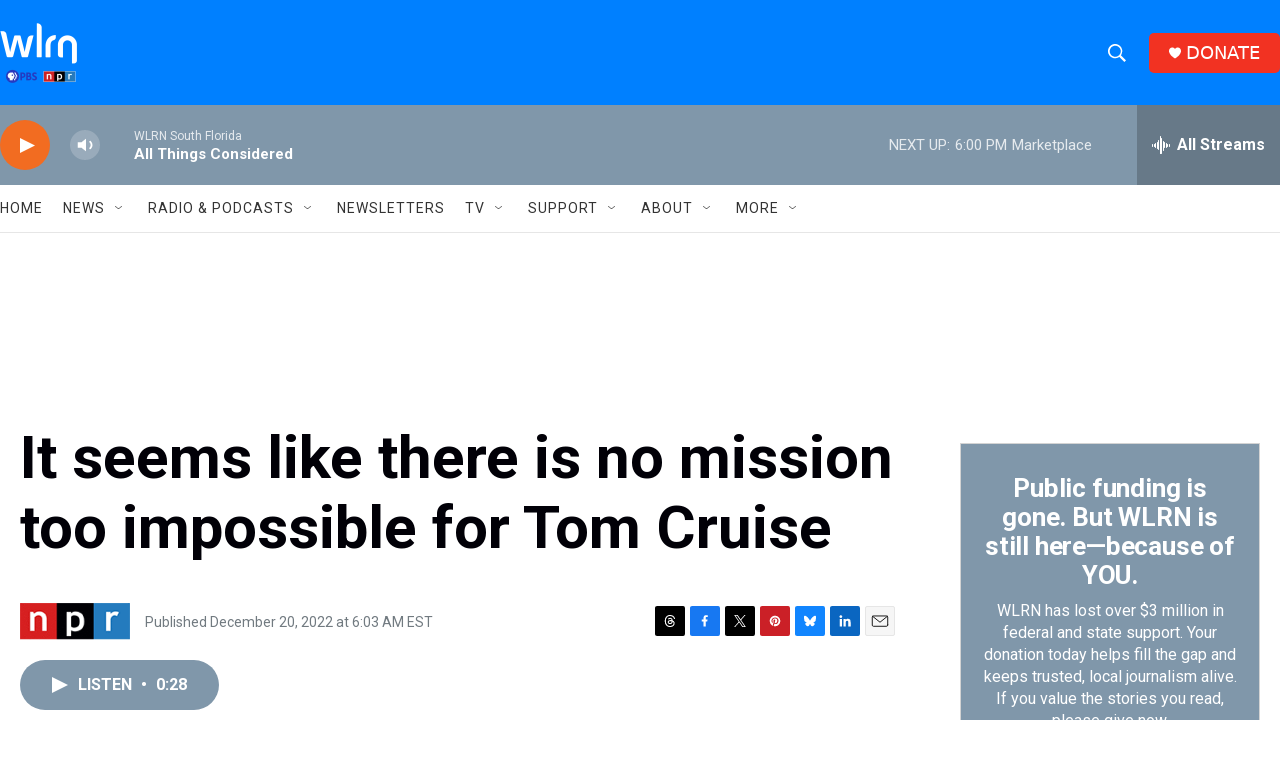

--- FILE ---
content_type: text/html; charset=utf-8
request_url: https://www.google.com/recaptcha/api2/aframe
body_size: 267
content:
<!DOCTYPE HTML><html><head><meta http-equiv="content-type" content="text/html; charset=UTF-8"></head><body><script nonce="a_h0XrWSJQX9NoXyYW2HBA">/** Anti-fraud and anti-abuse applications only. See google.com/recaptcha */ try{var clients={'sodar':'https://pagead2.googlesyndication.com/pagead/sodar?'};window.addEventListener("message",function(a){try{if(a.source===window.parent){var b=JSON.parse(a.data);var c=clients[b['id']];if(c){var d=document.createElement('img');d.src=c+b['params']+'&rc='+(localStorage.getItem("rc::a")?sessionStorage.getItem("rc::b"):"");window.document.body.appendChild(d);sessionStorage.setItem("rc::e",parseInt(sessionStorage.getItem("rc::e")||0)+1);localStorage.setItem("rc::h",'1764626169640');}}}catch(b){}});window.parent.postMessage("_grecaptcha_ready", "*");}catch(b){}</script></body></html>